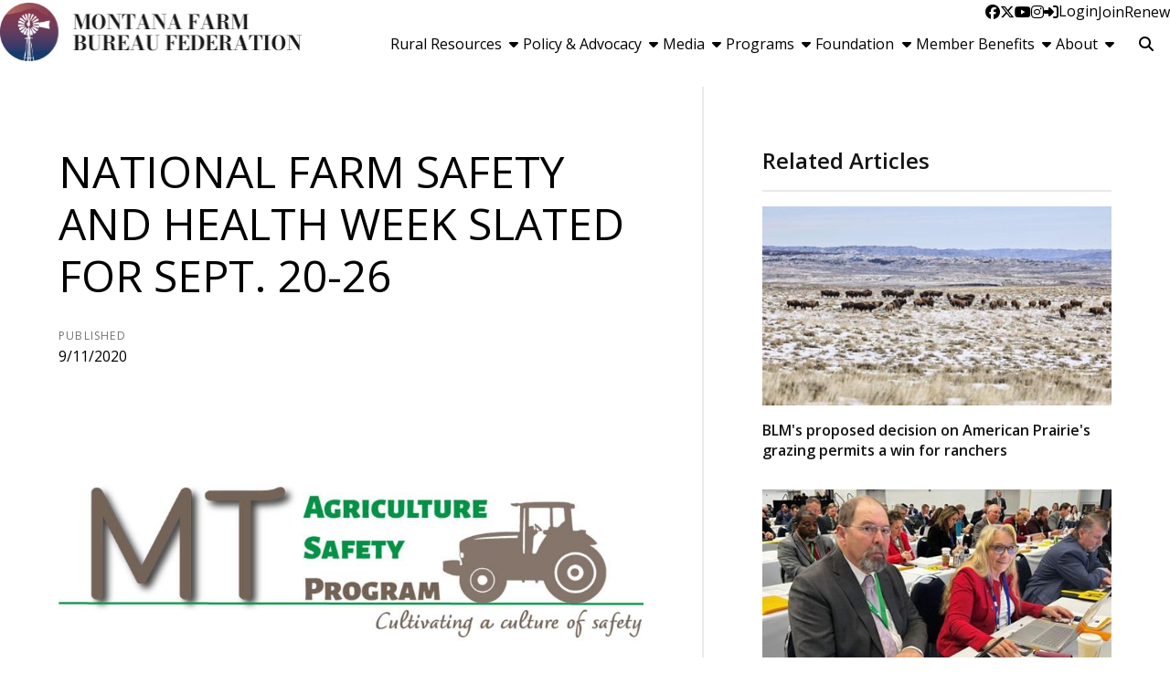

--- FILE ---
content_type: text/html; charset=utf-8
request_url: https://mfbf.org/Article/National-Farm-Safety-and-Health-Week-slated-for-Sept-2026
body_size: 15929
content:

<!DOCTYPE html>
<html lang="en" class="no-js">
<head>
    <meta http-equiv="X-UA-Compatible" content="IE=edge, chrome=1" charset="utf-8" />
    <meta name="viewport" content="width=device-width, initial-scale=1.0">
    
    <link rel="canonical" href="https://mfbf.org/Article/National-Farm-Safety-and-Health-Week-slated-for-Sept-2026" />
    <meta name="description" content="September 20 through September 26 is National Farm Safety and Health Week. This year&#x2019;s theme is &#x201C;Every Farmer Counts&#x201D; in recognition of America&#x2019;s hard-working farmers and ranchers." />

    <!-- Open Graph data -->
    <meta property="fb:app_id" />
    <meta property="og:type" content="article" />
    <meta property="og:url" content="https://mfbf.org/Article/National-Farm-Safety-and-Health-Week-slated-for-Sept-2026" />
    <meta property="og:title" content="National Farm Safety and Health Week slated for Sept. 20-26" />
    <meta property="og:image" content='https://mfbf.org/Article/Live/TitleImage/787/091120-113553' />

    <meta property="og:description" content="September 20 through September 26 is National Farm Safety and Health Week. This year&#x2019;s theme is &#x201C;Every Farmer Counts&#x201D; in recognition of America&#x2019;s hard-working farmers and ranchers." />
    <meta property="og:site_name" content="mfbf.org" />
    <meta property="article:published_time" content="9/11/2020 10:16:00 AM" />
    <meta property="article:modified_time" content="9/11/2020 11:35:53 AM" />

    <!-- Twitter Card data -->
    <meta name="twitter:card" content="summary_large_image" />
    <meta name="twitter:image:src" content='https://mfbf.org/Article/Live/TitleImage/787/091120-113553' />
    <meta name="twitter:site" content="MTFarmBureau" />
    <meta name="twitter:title" content="National Farm Safety and Health Week slated for Sept. 20-26" />
    <meta name="twitter:description" content="September 20 through September 26 is National Farm Safety and Health Week. This year&#x2019;s theme is &#x201C;Every Farmer Counts&#x201D; in recognition of America&#x2019;s hard-working farmers and ranchers." />
    <meta name="twitter:creator" content="MTFarmBureau" />

    <meta name="robots" content="index" />

    <title>National Farm Safety and Health Week slated for Sept. 20-26</title>
    <link rel="preconnect" href="https://fonts.googleapis.com">
    <link rel="preconnect" href="https://fonts.gstatic.com" crossorigin>
    
    <link rel="preload stylesheet" as="style" type="text/css" href="https://fonts.googleapis.com/css2?family=Open+Sans:ital,wght@0,300;0,400;0,600;0,700;0,800;1,300;1,400;1,600;1,700;1,800&display=swap">
    <link rel="preload" href="/bundle/webfonts/fa-brands-400.woff2" as="font" type="font/woff2" crossorigin="anonymous">
    <link rel="preload" href="/bundle/webfonts/fa-solid-900.woff2" as="font" type="font/woff2" crossorigin="anonymous">
    <link rel="preload stylesheet" as="style" type="text/css" href="/bundle/css/contentlayout.min.css?v=qr74FEAYCF7zOdyAKb8D3gKH1HgOHIy2DZU7gxoAFug" />
    <link type="text/css" href="/bundle/css/print.min.css?v=45s_YhAQs9H92oFx6Ix9kmGIJPoUdAWjXpt3Mk6exko" rel="stylesheet" media="print" />
    <!-- Global site tag (gtag.js) - Google Analytics -->
<script async src="https://www.googletagmanager.com/gtag/js?id=UA-19217557-1"></script>
<script>
  window.dataLayer = window.dataLayer || [];
  function gtag(){dataLayer.push(arguments);}
  gtag('js', new Date());

  gtag('config', 'UA-19217557-1');
</script>
 <script>(function(i, s, o, g, r, a, m){i['GoogleAnalyticsObject'] = r; i[r] = i[r] || function(){(i[r].q = i[r].q ||[]).push(arguments)},i[r].l = 1 * new Date(); a = s.createElement(o),m = s.getElementsByTagName(o)[0]; a.async = 1; a.src = g; m.parentNode.insertBefore(a, m)})(window, document,'script','https://www.google-analytics.com/analytics.js','ga'); ga('create','UA-19217557-1', {'siteSpeedSampleRate': 100, 'cookieFlags': 'max-age=7200;secure;samesite=none'} );ga('set', 'contentGroup1',"News");ga('send', 'pageview'); </script>

    
    <!-- generics -->

<link rel="icon" type="image/x-icon" href="/Website/getFavicon?size=16&amp;name=favicon" sizes="16x16">
<link rel="icon" type="image/x-icon" href="/Website/getFavicon?size=32&amp;name=favicon" sizes="32x32">
<link rel="icon" type="image/x-icon" href="/Website/getFavicon?size=57&amp;name=favicon" sizes="57x57">
<link rel="icon" type="image/x-icon" href="/Website/getFavicon?size=76&amp;name=favicon" sizes="76x76">
<link rel="icon" type="image/x-icon" href="/Website/getFavicon?size=96&amp;name=favicon" sizes="96x96">
<link rel="icon" type="image/x-icon" href="/Website/getFavicon?size=128&amp;name=favicon" sizes="128x128">
<link rel="icon" type="image/x-icon" href="/Website/getFavicon?size=192&amp;name=favicon" sizes="192x192">
<link rel="icon" type="image/x-icon" href="/Website/getFavicon?size=228&amp;name=favicon" sizes="228x228">

<!-- Android -->
<link rel="shortcut icon" sizes="196x196" type="image/x-icon" href="/Website/getFavicon?size=16&amp;name=favicon">

<!-- iOS -->
<link rel="apple-touch-icon" type="image/x-icon" href="/Website/getFavicon?size=57&amp;name=apple-touch-icon" sizes="57x57">
<link rel="apple-touch-icon" type="image/x-icon" href="/Website/getFavicon?size=120&amp;name=apple-touch-icon" sizes="120x120">
<link rel="apple-touch-icon" type="image/x-icon" href="/Website/getFavicon?size=152&amp;name=apple-touch-icon" sizes="152x152">
<link rel="apple-touch-icon" type="image/x-icon" href="/Website/getFavicon?size=180&amp;name=apple-touch-icon" sizes="180x180">

<!-- Windows 8 IE 10-->

    
    
    <link type="text/css" href="/bundle/css/articlestyles.min.css?v=eseAN8Fo2R5IRI9jeyep2vHqz-WeVGDKqTitj_mRqf8" rel="stylesheet" />

            <link type="text/css" href="/Website/css/css-042325-102301?themeId=6" rel="stylesheet" />



</head>
<body>


<script src="/bundle/js/jquery.min.js?v=EukUIKc5rOS7EWX1GmvGrdrjziB07QY7zGBQZ4KLd0g"></script>



<aside class="bs-item browser-select">
    <div class="bs-content">
        <h2 class="h1">Your Browser is Out-of-date!</h2>
        <p class="lead">It appears you're visiting this site with a browser that is <strong>old and unsupported</strong>.</p>
        <p class="lead">To continue using this site and its features, you will need to use a newer browser.</p>
        <hr>
        <div class="grid-x grid-margin-x grid-margin-y medium-up-3">
            <div class="cell card bs-recommended" data-card-special="true">
                <div class="card-section card-header">
                    <p class="overline">Google</p>
                    <h3 class="h4"><span class="fab fa-chrome fa-fw" aria-hidden="true"></span> Chrome</h3>
                </div>
                <div class="card-section card-body">
                    <p>The world's most used browser.</p>
                </div>
                <div class="card-section card-footer">
                    <a class="button primary" href="https://www.google.com/chrome/" target="_blank" rel="noreferrer">
                        <span class="button-text">Get Chrome</span>
                        <span class="button-icon fas fa-long-arrow-alt-right" aria-hidden="true"></span>
                    </a>
                </div>
            </div>
            <div class="cell card">
                <div class="card-section card-header">
                    <p class="overline">Microsoft</p>
                    <h3 class="h4"><span class="fab fa-edge fa-fw" aria-hidden="true"></span> Edge</h3>
                </div>
                <div class="card-section card-body">
                    <p><strong>Internet Explorer</strong> for the modern age.</p>
                </div>
                <div class="card-section card-footer">
                    <a class="button subtle" href="https://www.microsoft.com/en-us/edge" target="_blank" rel="noreferrer">
                        <span class="button-text">Get Edge</span>
                        <span class="button-icon fas fa-long-arrow-alt-right" aria-hidden="true"></span>
                    </a>
                </div>
            </div>
            <div class="cell card">
                <div class="card-section card-header">
                    <p class="overline">Mozilla</p>
                    <h3 class="h4"><span class="fab fa-firefox fa-fw" aria-hidden="true"></span> Firefox</h3>
                </div>
                <div class="card-section card-body">
                    <p>A great alternative browser focused on user privacy.</p>
                </div>
                <div class="card-section card-footer">
                    <a class="button subtle" href="https://www.mozilla.org/en-US/firefox/new/" target="_blank" rel="noreferrer">
                        <span class="button-text">Get Firefox</span>
                        <span class="button-icon fas fa-long-arrow-alt-right" aria-hidden="true"></span>
                    </a>
                </div>
            </div>
        </div>
    </div>
</aside>
<div class="bs-item bs-overlay"></div>


 <script type="text/javascript">
!function(T,l,y){var S=T.location,k="script",D="connectionString",C="ingestionendpoint",I="disableExceptionTracking",E="ai.device.",b="toLowerCase",w="crossOrigin",N="POST",e="appInsightsSDK",t=y.name||"appInsights";(y.name||T[e])&&(T[e]=t);var n=T[t]||function(d){var g=!1,f=!1,m={initialize:!0,queue:[],sv:"5",version:2,config:d};function v(e,t){var n={},a="Browser";return n[E+"id"]=a[b](),n[E+"type"]=a,n["ai.operation.name"]=S&&S.pathname||"_unknown_",n["ai.internal.sdkVersion"]="javascript:snippet_"+(m.sv||m.version),{time:function(){var e=new Date;function t(e){var t=""+e;return 1===t.length&&(t="0"+t),t}return e.getUTCFullYear()+"-"+t(1+e.getUTCMonth())+"-"+t(e.getUTCDate())+"T"+t(e.getUTCHours())+":"+t(e.getUTCMinutes())+":"+t(e.getUTCSeconds())+"."+((e.getUTCMilliseconds()/1e3).toFixed(3)+"").slice(2,5)+"Z"}(),name:"Microsoft.ApplicationInsights."+e.replace(/-/g,"")+"."+t,sampleRate:100,tags:n,data:{baseData:{ver:2}}}}var h=d.url||y.src;if(h){function a(e){var t,n,a,i,r,o,s,c,u,p,l;g=!0,m.queue=[],f||(f=!0,t=h,s=function(){var e={},t=d.connectionString;if(t)for(var n=t.split(";"),a=0;a<n.length;a++){var i=n[a].split("=");2===i.length&&(e[i[0][b]()]=i[1])}if(!e[C]){var r=e.endpointsuffix,o=r?e.location:null;e[C]="https://"+(o?o+".":"")+"dc."+(r||"services.visualstudio.com")}return e}(),c=s[D]||d[D]||"",u=s[C],p=u?u+"/v2/track":d.endpointUrl,(l=[]).push((n="SDK LOAD Failure: Failed to load Application Insights SDK script (See stack for details)",a=t,i=p,(o=(r=v(c,"Exception")).data).baseType="ExceptionData",o.baseData.exceptions=[{typeName:"SDKLoadFailed",message:n.replace(/\./g,"-"),hasFullStack:!1,stack:n+"\nSnippet failed to load ["+a+"] -- Telemetry is disabled\nHelp Link: https://go.microsoft.com/fwlink/?linkid=2128109\nHost: "+(S&&S.pathname||"_unknown_")+"\nEndpoint: "+i,parsedStack:[]}],r)),l.push(function(e,t,n,a){var i=v(c,"Message"),r=i.data;r.baseType="MessageData";var o=r.baseData;return o.message='AI (Internal): 99 message:"'+("SDK LOAD Failure: Failed to load Application Insights SDK script (See stack for details) ("+n+")").replace(/\"/g,"")+'"',o.properties={endpoint:a},i}(0,0,t,p)),function(e,t){if(JSON){var n=T.fetch;if(n&&!y.useXhr)n(t,{method:N,body:JSON.stringify(e),mode:"cors"});else if(XMLHttpRequest){var a=new XMLHttpRequest;a.open(N,t),a.setRequestHeader("Content-type","application/json"),a.send(JSON.stringify(e))}}}(l,p))}function i(e,t){f||setTimeout(function(){!t&&m.core||a()},500)}var e=function(){var n=l.createElement(k);n.src=h;var e=y[w];return!e&&""!==e||"undefined"==n[w]||(n[w]=e),n.onload=i,n.onerror=a,n.onreadystatechange=function(e,t){"loaded"!==n.readyState&&"complete"!==n.readyState||i(0,t)},n}();y.ld<0?l.getElementsByTagName("head")[0].appendChild(e):setTimeout(function(){l.getElementsByTagName(k)[0].parentNode.appendChild(e)},y.ld||0)}try{m.cookie=l.cookie}catch(p){}function t(e){for(;e.length;)!function(t){m[t]=function(){var e=arguments;g||m.queue.push(function(){m[t].apply(m,e)})}}(e.pop())}var n="track",r="TrackPage",o="TrackEvent";t([n+"Event",n+"PageView",n+"Exception",n+"Trace",n+"DependencyData",n+"Metric",n+"PageViewPerformance","start"+r,"stop"+r,"start"+o,"stop"+o,"addTelemetryInitializer","setAuthenticatedUserContext","clearAuthenticatedUserContext","flush"]),m.SeverityLevel={Verbose:0,Information:1,Warning:2,Error:3,Critical:4};var s=(d.extensionConfig||{}).ApplicationInsightsAnalytics||{};if(!0!==d[I]&&!0!==s[I]){var c="onerror";t(["_"+c]);var u=T[c];T[c]=function(e,t,n,a,i){var r=u&&u(e,t,n,a,i);return!0!==r&&m["_"+c]({message:e,url:t,lineNumber:n,columnNumber:a,error:i}),r},d.autoExceptionInstrumented=!0}return m}(y.cfg);function a(){y.onInit&&y.onInit(n)}(T[t]=n).queue&&0===n.queue.length?(n.queue.push(a),n.trackPageView({})):a()}(window,document,{
src: "https://js.monitor.azure.com/scripts/b/ai.2.min.js", // The SDK URL Source
// name: "appInsights", // Global SDK Instance name defaults to "appInsights" when not supplied
// ld: 0, // Defines the load delay (in ms) before attempting to load the sdk. -1 = block page load and add to head. (default) = 0ms load after timeout,
// useXhr: 1, // Use XHR instead of fetch to report failures (if available),
crossOrigin: "anonymous", // When supplied this will add the provided value as the cross origin attribute on the script tag
// onInit: null, // Once the application insights instance has loaded and initialized this callback function will be called with 1 argument -- the sdk instance (DO NOT ADD anything to the sdk.queue -- As they won't get called)
cfg: { // Application Insights Configuration
    connectionString: "InstrumentationKey=02cdc969-1360-4675-bc65-417e9a2dd068;IngestionEndpoint=https://centralus-2.in.applicationinsights.azure.com/;LiveEndpoint=https://centralus.livediagnostics.monitor.azure.com/"
}});
</script>




<!-- //////////////////////////////////////////////////////////////////////////////// --> <!-- START: Site Header --> <!-- //////////////////////////////////////////////////////////////////////////////// --><header class="site-header masonry"><nav class="site-nav"><div class="site-nav-section site-logo"><a class="logo-block" href="/"><img class="logo fr-fic fr-dii" src="/WebsiteThemeFile/file/078e5ece-9178-414b-addb-84eb43b6a28a/logo-mfbf.jpg" alt="Montana Farm Bureau Logo" width="331" height="64"></a></div><div class="site-nav-section site-links"><div class="site-nav-top"><ul class="site-nav-list site-nav-account"><li class="site-nav-item item-social"><a class="site-nav-link social-link" href="https://www.facebook.com/montanafarmbureau" rel="noopener" target="_blank"><span class="fab fa-facebook"></span><span class="sr-only">Facebook</span></a> <a class="site-nav-link social-link" href="https://twitter.com/MTFarmBureau" rel="noopener" target="_blank"><span class="fab fa-x-twitter"></span><span class="sr-only">Twitter</span></a> <a class="site-nav-link social-link" href="https://www.youtube.com/user/MTFarmBureau" rel="noopener" target="_blank"><span class="fab fa-youtube"></span><span class="sr-only">YouTube</span></a> <a class="site-nav-link social-link" href="https://www.instagram.com/montanafarmbureau/" rel="noopener" target="_blank"><span class="fab fa-instagram"></span><span class="sr-only">Instagram</span></a></li><li class="site-nav-item item-account">


    <a class="login-button" href="/user/login">
        <span class="button-icon fas fa-sign-in-alt" aria-hidden="true"></span>
        <span class="button-text">Login</span>
    </a>
</li><li class="site-nav-item item-join"><a class="site-nav-link link-join" href="/join">Join</a></li><li class="site-nav-item item-renew"><a class="site-nav-link link-renew" href="/renew">Renew</a></li><li class="site-nav-item item-mobile"><button class="button mobile-button" data-open="mobileMenu" type="button"><span class="button-icon fas fa-bars"></span><span class="button-text sr-only">Toggle Navigation</span></button></li></ul></div><div class="site-nav-bottom"><ul class="site-nav-list site-nav-main"><li class="site-nav-item"><button class="site-nav-link" data-toggle="dd_resources" type="button"><span class="button-text">Rural Resources</span><span class="button-icon fas fa-caret-down fa-fw"></span></button><div class="dropdown-pane" data-dropdown="" id="dd_resources"><ul><li><a href="/Rural-Resources">Overview</a></li><li><a href="/Rural-Resources/Rural-Mental-Health">Rural Mental Health</a></li><li><a href="/Rural-Resources/Teacher-Resources">Teacher Resources</a></li><li><a href="/Rural-Resources/Drought-and-Hay-Resources">Drought and Hay Resources</a></li><li><a href="/Rural-Resources/Agricultural-Safety-Resources">Agricultural Safety Resources</a></li></ul></div></li><li class="site-nav-item"><button class="site-nav-link" data-toggle="dd_policy" type="button"><span class="button-text">Policy &amp; Advocacy</span><span class="button-icon fas fa-caret-down fa-fw"></span></button><div class="dropdown-pane" data-dropdown="" id="dd_policy"><ul><li><a href="/Policy-Advocacy">Overview</a></li><li><a href="/Policy-Advocacy/Priority-Issues">Priority Issues</a></li><li><a href="/Policy-Advocacy/Policy-book">Policy Book</a></li><li><a href="/Policy-Advocacy/Legislative">Legislative</a></li><li><a href="/Policy-Advocacy/Policy-Development">Policy Development</a></li><li><a href="/Policy-Advocacy/Voter-Voice">Voter Voice</a></li><li><a href="/Policy-Advocacy/DC-FlyIn">D.C. Fly-In</a></li></ul></div></li><li class="site-nav-item"><button class="site-nav-link" data-toggle="dd_media" type="button"><span class="button-text">Media</span><span class="button-icon fas fa-caret-down fa-fw"></span></button><div class="dropdown-pane" data-dropdown="" id="dd_media"><ul><li><a href="/Media">Overview</a></li><li><a href="/Media/News">News</a></li><li><a href="/Media/Blog">Blog</a></li><li><a href="/Media/Videos">Videos</a></li><li><a href="/Media/Newswatch">Newswatch</a></li><li><a href="/Media/Spokesman">Spokesman</a></li><li><a href="/Media/News-Brief">News Brief</a></li><li><a href="/Media/Boots-on-the-Hill">Boots on the Hill</a></li></ul></div></li><li class="site-nav-item"><button class="site-nav-link" data-toggle="dd_programs" type="button"><span class="button-text">Programs</span><span class="button-icon fas fa-caret-down fa-fw"></span></button><div class="dropdown-pane" data-dropdown="" id="dd_programs"><ul><li><a href="/Programs">Overview</a></li><li><a href="/Programs/Womens-Leadership-Committee">Women&rsquo;s Leadership Committee</a></li><li><a href="/Programs/Young-Farmers-Ranchers">Young Farmers &amp; Ranchers</a></li><li><a href="/Programs/ACE-Program">ACE Program</a></li><li><a href="/Programs/Montana-Youth-Ag-Literacy">Montana Youth Ag Literacy</a></li><li><a href="/Programs/Promotion-Engagement">Promotion &amp; Engagement</a></li></ul></div></li><li class="site-nav-item"><button class="site-nav-link" data-toggle="dd_foundation" type="button"><span class="button-text">Foundation</span><span class="button-icon fas fa-caret-down fa-fw"></span></button><div class="dropdown-pane" data-dropdown="" id="dd_foundation"><ul><li><a href="/Foundation">Overview</a></li><li><a href="/Foundation/License-Plate">License Plate</a></li><li><a href="/Foundation/Foundation-Grants">Foundation Grants</a></li><li><a href="/Foundation/Foundation-Scholarships">Foundation Scholarships</a></li><li><a href="/Foundation/Centennial-Community-Initiative">Centennial Community Initiative</a></li><li><a href="/Foundation/Youth-Speech-Contest">Youth Speech Contest</a></li><li><a href="/Foundation/Donate-Today">Donate Today!</a></li></ul></div></li><li class="site-nav-item"><button class="site-nav-link" data-toggle="dd_benefits" type="button"><span class="button-text">Member Benefits</span><span class="button-icon fas fa-caret-down fa-fw"></span></button><div class="dropdown-pane" data-dropdown="" id="dd_benefits"><ul><li><a href="/Member-Benefits">Search Benefits</a></li><li><a href="/Benefits/map">Benefits Map</a></li><li><a href="/Benefits/all">All Benefits</a></li></ul></div></li><li class="site-nav-item"><button class="site-nav-link" data-toggle="dd_about" type="button"><span class="button-text">About</span><span class="button-icon fas fa-caret-down fa-fw"></span></button><div class="dropdown-pane" data-dropdown="" id="dd_about"><ul><li><a href="/About">Overview</a></li><li><a href="/About/Officer-and-Board-of-Directors">Officer and Board of Directors</a></li><li><a href="/About/Staff">Staff</a></li><li><a href="/About/Committees">Committees</a></li><li><a href="/About/Events">Events</a></li><li><a href="/About/Contact-Us">Contact Us</a></li></ul></div></li><li class="site-nav-item item-search"><form action="/Search" class="form site-search" method="get"><div class="form-group"><div class="input-group"><label class="input-group-label sr-only" for="q">Search</label> &nbsp;<input class="form-control input-group-field" id="q" name="q" placeholder="Search" type="search"><div class="input-group-button"><button class="button search-button" type="submit"><span class="button-icon fas fa-search"></span><span class="button-text sr-only">Search SITENAME.org</span></button></div></div></div></form></li></ul></div></div><div class="reveal full site-mobile-menu" data-reveal="" id="mobileMenu"><button class="button close-button" data-close="" type="button"><span class="fas fa-times fa-fw"></span><span class="sr-only">Close This Modal</span></button><div class="modal-section modal-header"><h2 class="modal-title"><span class="sr-only">Montana Farm Bureau</span> <a class="logo-block" href="/"><img class="logo logo-mobile fr-fic fr-dii" src="/WebsiteThemeFile/file/078e5ece-9178-414b-addb-84eb43b6a28a/logo-mfbf.jpg" alt="Montana Farm Bureau Logo" width="331" height="64"></a></h2></div><div class="modal-section modal-body"><ul class="site-nav-list site-nav-mobile"><li class="site-nav-item"><a class="button expanded search-button" href="/search"><span class="button-icon fas fa-search"></span><span class="button-text">Search</span></a></li><li class="site-nav-item item-membership"><a class="button join-button" href="/join">Join</a> <a class="button renew-button" href="/renew">Renew</a></li><li class="site-nav-item"><a class="site-nav-link" href="/rural-resources">Rural Resources</a></li><li class="site-nav-item"><a class="site-nav-link" href="/policy-advocacy">Policy &amp; Advocacy</a></li><li class="site-nav-item"><a class="site-nav-link" href="/media">Media</a></li><li class="site-nav-item"><a class="site-nav-link" href="/programs">Programs</a></li><li class="site-nav-item"><a class="site-nav-link" href="/foundation">Foundation</a></li><li class="site-nav-item"><a class="site-nav-link" href="/benefits">Memberships</a></li><li class="site-nav-item"><a class="site-nav-link" href="/about">About</a></li><li class="site-nav-item item-social"><a class="site-nav-link social-link" href="https://www.facebook.com/montanafarmbureau" rel="noopener" target="_blank"><span class="fab fa-facebook"></span><span class="sr-only">Facebook</span></a> <a class="site-nav-link social-link" href="https://twitter.com/MTFarmBureau" rel="noopener" target="_blank"><span class="fab fa-twitter"></span><span class="sr-only">Twitter</span></a> <a class="site-nav-link social-link" href="https://www.youtube.com/user/MTFarmBureau" rel="noopener" target="_blank"><span class="fab fa-youtube"></span><span class="sr-only">YouTube</span></a> <a class="site-nav-link social-link" href="https://www.instagram.com/montanafarmbureau/" rel="noopener" target="_blank"><span class="fab fa-instagram"></span><span class="sr-only">Instagram</span></a></li></ul></div></div></nav><div class="site-header-tracker"><br></div></header><!-- //////////////////////////////////////////////////////////////////////////////// --> <!-- END: Site Header --> <!-- //////////////////////////////////////////////////////////////////////////////// --> <!-- //////////////////////////////////////////////////////////////////////////////// --> <!-- START: Site Content --> <!-- //////////////////////////////////////////////////////////////////////////////// -->


<main class="main" id="content-window">
    



<div class="grid-container full section-content">
    <div id="reading-pane" class="body-container">
        <article class="article-content">
                <h1 class="article-headline" id="desktop-page-title">National Farm Safety and Health Week slated for Sept. 20-26</h1>
                <div class="article-details grid-x grid-margin-x">
                        <div class="cell shrink">
                            <h2 class="overline">Published</h2>
                            <p class="article-date">9/11/2020</p>
                        </div>
                </div>
                        <figure class="article-media">
                            <img src="/Article/Live/TitleImage/787/091120-113553" alt="National Farm Safety and Health Week slated for Sept. 20-26" width="882" height="504" loading="lazy" />
                            <figcaption class="article-caption figcaption"></figcaption>
                        </figure>
                <div class="article-actions">
                        <div class="article-tags article-tags-container">
                            <span class="at-title">Topics:</span>
                            <ul class="at-list">
                                        <li class="at-item">
                                                <a class="badge at-tag article-tag" href="/TagFeed?tagId=288">Latest News</a>
                                    </li>
                                        <li class="at-item">
                                                <a class="badge at-tag article-tag" href="/TagFeed?tagId=294">Trending</a>
                                    </li>
                                        <li class="at-item">
                                                <a class="badge at-tag article-tag" href="/TagFeed?tagId=284">Health &amp; Safety</a>
                                    </li>
                            </ul>
                        </div>
                    <div class="social-share-buttons">
                        <a class="button share facebook facebookshare" href="https://www.facebook.com/sharer/sharer.php?u=https://mfbf.org/Article/National-Farm-Safety-and-Health-Week-slated-for-Sept-2026">
                            <span class="button-icon fab fa-facebook-square" aria-hidden="true"></span>
                            <span class="button-text">Share</span>
                        </a>
                        <a class="button share twitter twittershare" href="https://twitter.com/intent/tweet?url=https://mfbf.org/Article/National-Farm-Safety-and-Health-Week-slated-for-Sept-2026&amp;via=MTFarmBureau">
                            <span class="button-icon fab fa-square-x-twitter" aria-hidden="true"></span>
                            <span class="button-text">Post</span>
                        </a>
                        <button class="button share email subtle" data-open="emailShareModal" type="button" onclick="scrollToTop()">
                            <span class="button-icon fas fa-envelope" aria-hidden="true"></span>
                            <span class="button-text">Email</span>
                        </button>
                    </div>
                </div>
                <div class="article-body">
                    September 20 through September 26 is National Farm Safety and Health Week. This year’s theme is “Every Farmer Counts” in recognition of America’s hard-working farmers and ranchers. There are scheduled webinars Monday through Friday covering all aspects of agriculture safety and health and they are free to the public.
<br>
<br>To view the daily webinars, visit <a href="https://learning.agrisafe.org/nfshw2020" rel="noopener noreferrer" target="_blank">https://learning.agrisafe.org/nfshw2020.</a>
<br>

<ul>
<li>
<a href="https://learning.agrisafe.org/nfshw2020"></a>Monday, September 21, 2020 - Tractor Safety & Rural Roadway Safety</li>
<li>Tuesday, September 22, 2020 - Overall Farmer Health</li>
<li>Wednesday, September 23, 2020 - Safety & Health for Youth in Agriculture</li>
<li>Thursday, September 24, 2020 - Emergency Preparedness in Agriculture</li>
<li>Friday, September 25, 2020 - Safety & Health for Women in Agriculture</li>
</ul>
<figure style="padding: 1rem 1rem 1rem 0;float:left;">
<img src="/ArticleFile/file/3f02ed48-48c6-48fd-8fb8-167648018858/NationalSafetyWeek.jpg">
</figure>Agriculture to date is still the most dangerous industry with 23.4 deaths per 100,000 workers annually. With Fall being one of the busiest seasons for most agriculture farms and ranches across the United States, the third week of September has been recognized as National Farm Safety and Health Week. It encourages producers to slow down, take care of themselves, and gives us a chance to acknowledge the dedicated individuals that provide us with the essentials we need. The week is initiated by the National Safety Council and has been declared by each sitting U.S. President since Franklin D. Roosevelt in 1944. 

<br>Grain harvest is wrapping up in Montana, but producers are staying busy with the harvest of specialty crops, planting and working cattle. With the dry conditions across the state, movement of cattle and sheep from summer pasture is picking up and before too long ranchers will be shipping. By making safety a priority on your farm or ranch, you can ensure a successful autumn. Remember, safety is no accident.
<br>
<br>If you need any safety information be sure to check out www.mtagrisafety.com or contact Austin Grazier at (406) 587-3153, <a href="mailto:austing@mfbf.org">austing@mfbf.org</a>
<br>.

                </div>
                    <div class="callout simple">
                        <p class="lead">Want more news on this topic?  Farm Bureau members may <a href="/CommunicationPreferences">subscribe</a> for a free email news service, featuring the farm and rural topics that interest them most!</p>
                    </div>
        </article>
    </div>
        <aside id="side-bar" class="side-bar related-articles">
            <div class="ra-header">
                <h2 class="ra-title on-light">Related Articles</h2>
            </div>
            <div class="ra-body">
                <ul class="ra-list">
                        <li class="ra-item related-article ">
                            <a class="ra-link" href="/Article/BLM-cancels-American-Prairies-bison-grazing-permit">
                                <img class="ra-img" src="/Article/Live/ThumbnailImage?articleid=1379" alt="" width="455" height="260" loading="lazy"/>
                                <h3 class="ra-name related-title ">BLM&#x27;s proposed decision on American Prairie&#x27;s grazing permits a win for ranchers</h3>
                            </a>
                        </li>
                        <li class="ra-item related-article ">
                            <a class="ra-link" href="/Article/American-Farm-Bureau-voting-delegates-set-policy-for-2026-Montana-Farm-Bureau-policies-successful-during-policy-session">
                                <img class="ra-img" src="/Article/Live/ThumbnailImage?articleid=1377" alt="" width="455" height="260" loading="lazy"/>
                                <h3 class="ra-name related-title ">American Farm Bureau voting delegates set policy for 2026;  Montana Farm Bureau policies successful during policy session</h3>
                            </a>
                        </li>
                        <li class="ra-item related-article ">
                            <a class="ra-link" href="/Article/Montana-Farm-Bureau-members-join-peers-at-national-convention">
                                <img class="ra-img" src="/Article/Live/ThumbnailImage?articleid=1376" alt="" width="455" height="260" loading="lazy"/>
                                <h3 class="ra-name related-title ">Montana Farm Bureau members join peers at national convention</h3>
                            </a>
                        </li>
                </ul>
            </div>
        </aside>
</div>

<div class="reveal" id="emailShareModal" data-reveal aria-labelledby="modalTitle" aria-hidden="true" role="dialog">
    <button class='button close-button' data-close aria-label='Close modal' type='button'><span class='fas fa-times fa-fw' aria-hidden='true'></span><span class='sr-only'>Close This Modal</span></button>
    <form id="emailShareForm" data-ajax="true" data-ajax-success="emailShareSuccess" data-ajax-failure="emailShareFailure" data-abide novalidate action="/Article/Live/EmailShare" method="post">
        <input id="title" name="title" type="hidden" value="National Farm Safety and Health Week slated for Sept. 20-26" />
        <input id="canonicalUrl" name="canonicalUrl" type="hidden" value="https://mfbf.org/Article/National-Farm-Safety-and-Health-Week-slated-for-Sept-2026" />

        <div class="modal-section modal-header">
            <h2 id="modalTitle" class="modal-title">Share This Story!</h2>
        </div>
        <div class="modal-section modal-body">
            <div class="form-group">
                <label for="emailShare_to">Send to Email Address</label>
                <input autocomplete="new-password" data-val="true" data-val-required="To email address is required." id="emailShare_to" name="emailShare.to" required="" type="email" value="" />
                <span class="form-error error">Please enter an email address</span>
            </div>
            <div class="form-group">
                <label for="emailShare_from">Your Email Address</label>
                <input data-val="true" data-val-required="From email address is required." id="emailShare_from" name="emailShare.from" required="" type="email" value="" />
                <span class="from-error error">Please enter an email address</span>
            </div>
            <div class="form-group">
                <label for="emailShare_subject">Subject</label>
                <input autocomplete="new-password" data-val="true" data-val-required="Subject is required." id="emailShare_subject" name="emailShare.subject" required="" type="text" value=" Farm Bureau: National Farm Safety and Health Week slated for Sept. 20-26" />
                <span class="form-error error">Subject is required</span>
            </div>
            <div class="form-group">
                <label for="emailShare_customMessage">Message</label>
                <textarea id="emailShare_customMessage" name="emailShare.customMessage" required="">
</textarea>
                <span class="form-error error">Message is required</span>
            </div>
            <div class="form-group">
                <!-- We render reCAPTCHA here only after the modal opens -->
                <div id="recaptcha-container"
                     class="g-recaptcha-placeholder"
                     data-sitekey="6LcsHZ0jAAAAAFXjtTSWFFzOKMIHiM2YJqIt7otq"
                     aria-label="reCAPTCHA will load here when you open this dialog">
                </div>
            </div>
        </div>
        <div class="modal-section modal-footer">
            <button class="button primary" type="submit">
                <span class="button-icon fas fa-share" aria-hidden="true"></span>
                <span class="button-text">Share</span>
            </button>
        </div>
    <input name="__RequestVerificationToken" type="hidden" value="CfDJ8Bc5EwuNmXZPoa_T45QSSfOU9EdIl1cGL4zTTMHRmPFGUGXJZFx2SXHDqBaxXBpfeVTkKVe9btlTBpcgZkFdkmyt-fyXF_DQJOV7LzV1-7POEWLpB0Cd8fwLOjwn5krsSS2yfGVpI2yNnK6Vhvtg00M" /></form>
</div>


</main>


<!-- //////////////////////////////////////////////////////////////////////////////// --> <!-- END: Site Content --> <!-- //////////////////////////////////////////////////////////////////////////////// --> <!-- //////////////////////////////////////////////////////////////////////////////// --> <!-- START: Site Footer --> <!-- //////////////////////////////////////////////////////////////////////////////// --><footer class="site-footer general-multipurpose"><div class="site-footer-section site-footer-top"><div class="site-footer-contact"><nav class="site-footer-nav site-footer-nav-account"><ul class="site-footer-nav-list"><li class="site-footer-nav-item item-login"><a class="site-footer-nav-link" href="/user/login">Login</a></li><li class="site-footer-nav-item item-join"><a class="site-footer-nav-link" href="/join">Join</a></li><li class="site-footer-nav-item item-renew"><a class="site-footer-nav-link" href="/order">Renew</a></li></ul></nav><nav class="site-footer-nav site-footer-nav-links"><ul class="site-footer-nav-list"><li class="site-footer-nav-item"><a class="site-footer-nav-link" href="/rural-resources">Rural Resources</a></li><li class="site-footer-nav-item"><a class="site-footer-nav-link" href="/policy-advocacy">Policy &amp; Advocacy</a></li><li class="site-footer-nav-item"><a class="site-footer-nav-link" href="/media">Media</a></li><li class="site-footer-nav-item"><a class="site-footer-nav-link" href="/programs">Programs</a></li><li class="site-footer-nav-item"><a class="site-footer-nav-link" href="/foundation">Foundation</a></li><li><br></li><li class="site-footer-nav-item"><a class="site-footer-nav-link" href="/benefits">Memberships</a></li><li class="site-footer-nav-item"><a class="site-footer-nav-link" href="/about">About</a></li></ul></nav><div class="address-bar"><div class="address-box"><h3 class="overline">Physical Address</h3><address class="address"><p class="address-line line-name">Montana Farm Bureau Federation</p><p class="address-line line-street-1">100 Red Mountain Drive, Suite 101</p><p class="address-line line-locale"><span class="locale-item locale-city">Bozeman</span><span class="locale-item locale-state">MT</span><span class="locale-item locale-postal-code">59718</span></p></address></div><div class="address-box"><h3 class="overline">Contact Us</h3><address class="address"><p class="address-line line-contact"><strong class="contact-item contact-type">Email:</strong> <a class="contact-item contact-email" href="mailto:info@mfbf.org">info@mfbf.org</a></p><p class="address-line line-contact"><strong class="contact-item contact-type">Phone:</strong> <a class="contact-item contact-phone" href="tel:+14065873153">406.587.3153</a></p><p class="address-line line-contact"><a class="button hollow compact" href="/contact">Contact Us</a></p></address></div></div></div><div class="site-footer-about"><img class="logo-fb fr-fic fr-dii" src="/WebsiteThemeFile/file/8e15c633-bac6-4249-a9ae-b40ddb204a9d/logo-fb-white.png" alt="FB" width="120" height="28"><p>The Montana Farm Bureau Federation represents agriculture producers like you as a strong voice in Helena, Washington, D.C., and around the world.</p><p><a class="bold" href="/privacy-policy">Privacy Policy</a></p></div></div><div class="site-footer-section site-footer-bottom"><div class="site-footer-copyright"><p class="fine-print">&copy; Copyright <span class="copyright-year" id="currentYear">2022</span> Montana Farm Bureau. All Right Reserved.</p></div></div></footer><!-- //////////////////////////////////////////////////////////////////////////////// --> <!-- END: Site Footer --> <!-- //////////////////////////////////////////////////////////////////////////////// -->



<script src="/bundle/js/contentlayout.min.js?v=ujZA9rX7PdVR3j1scU60z9aaghKeHkGIEyix7XP9skE"></script>
<script type="text/javascript">
    //use live validate
    Foundation.Abide.defaults.validateOn = "";
    Foundation.Abide.defaults.liveValidate = true;
</script>

<script src="/bundle/js/imageslider.min.js?v=OTtc-pGs20nDKkobOYqOsFWcByUK48FTQGb0FstAV2c"></script> 

    <script type="text/javascript">
        // create social networking pop-ups
        (function () {

            var Config = {
                Link: "a.share",
                Width: 500,
                Height: 500
            };

            // add handler links
            let slink = document.querySelectorAll(Config.Link);
            for (let a = 0; a < slink.length; a++) {
                slink[a].onclick = PopupHandler;
            }

            // create popup
            function PopupHandler(e) {

                e = (e ? e : window.event);
                let t = e.currentTarget;

                // popup position
                let px = Math.floor(((screen.availWidth || 1024) - Config.Width) / 2),
                    py = Math.floor(((screen.availHeight || 700) - Config.Height) / 2);

                // open popup
                let popup = window.open(t.href, "social", "width=" + Config.Width + ",height=" + Config.Height + ",left=" + px + ",top=" + py + ",location=0,menubar=0,toolbar=0,status=0,scrollbars=1,resizable=1");
                if (popup) {
                    popup.focus();
                    if (e.preventDefault) e.preventDefault();
                    e.returnValue = false;
                }

                return !!popup;
            }

        }());

        function scrollToTop()
        {
            //scroll to top because can't otherwise control where google challenge pop up with be located.
            $(window).scrollTop(0);
        }

        function emailShareSuccess() {
            $("#emailShareModal").foundation('close');
            toastr.success("Article has successfully been shared.");
        }

        function emailShareFailure() {
            toastr.error("Error sharing article.");
        }
    </script>

    <script type="text/javascript">
        
    </script>

    <!-- Lazy-load Google reCAPTCHA only when the Email Share modal opens -->
    <script>
        (function () {
          var recaptchaRequested = false;
          var recaptchaReady = false;
          var recaptchaWidgetId = null;

          // Called by Google's script when it finishes loading
          window.onRecaptchaApiLoad = function () {
            recaptchaReady = true;
            renderRecaptchaIfNeeded();
          };

          function loadRecaptchaScriptOnce() {
            if (recaptchaRequested) return;
            recaptchaRequested = true;
            var s = document.createElement('script');
            s.src = 'https://www.google.com/recaptcha/api.js?onload=onRecaptchaApiLoad&render=explicit';
            s.async = true;
            s.defer = true;
            document.head.appendChild(s);
          }

          function renderRecaptchaIfNeeded() {
            if (!recaptchaReady) return;
            if (recaptchaWidgetId !== null) return; // already rendered

            var container = document.getElementById('recaptcha-container');
            if (!container) return;

            var siteKey = container.getAttribute('data-sitekey');
            if (window.grecaptcha && siteKey) {
              recaptchaWidgetId = grecaptcha.render(container, {
                'sitekey': siteKey,
                'theme': 'light'
              });
            }
          }

          // Foundation Reveal hooks to lazy-load on open and reset on close
          $(document).on('open.zf.reveal', '#emailShareModal', function () {
            loadRecaptchaScriptOnce();
            renderRecaptchaIfNeeded();
          });

          $(document).on('closed.zf.reveal', '#emailShareModal', function () {
            if (window.grecaptcha && recaptchaWidgetId !== null) {
              try { grecaptcha.reset(recaptchaWidgetId); } catch (_) { /* no-op */ }
            }
          });

          // Guard submit until reCAPTCHA is ready & solved
          $('#emailShareForm').on('submit', function (e) {
            var tokenField = document.querySelector('textarea[name="g-recaptcha-response"]');
            if (!tokenField || !tokenField.value) {
              loadRecaptchaScriptOnce();
              renderRecaptchaIfNeeded();

              tokenField = document.querySelector('textarea[name="g-recaptcha-response"]');
              if (!tokenField || !tokenField.value) {
                e.preventDefault();
                toastr.info('Please complete the reCAPTCHA to continue.');
              }
            }
          });
        })();
    </script>


        <script>
            dataLayer = window.dataLayer || [];

                        dataLayer.push({ 'pageCategory': [
'tag:Latest News','tag:Trending','tag:Health &amp; Safety',
'source:News'                        ] });
                            </script>

    <script type="application/ld+json">
        {
          "@context": "https://schema.org",
          "@type": "NewsArticle",
          "headline": "National Farm Safety and Health Week slated for Sept. 20-26",
          "dateline": "September 20 through September 26 is National Farm Safety and Health Week. This year&#x2019;s theme is &#x201C;Every Farmer Counts&#x201D; in recognition of America&#x2019;s hard-working farmers and ranchers.",
          "author": "",
          "image": [

"/Article/Live/TitleImage/787/091120-113553"        ],
          "datePublished": "9/11/2020 10:16:00 AM",
          "dateModified": "9/11/2020 11:35:53 AM"
        }
        </script>


        <script type="text/javascript" src="/Website/scripts/scripts-042325-102301?themeId=6"></script>





<form action="/Article/National-Farm-Safety-and-Health-Week-slated-for-Sept-2026" id="__AjaxAntiForgeryForm" method="post"><input name="__RequestVerificationToken" type="hidden" value="CfDJ8Bc5EwuNmXZPoa_T45QSSfOU9EdIl1cGL4zTTMHRmPFGUGXJZFx2SXHDqBaxXBpfeVTkKVe9btlTBpcgZkFdkmyt-fyXF_DQJOV7LzV1-7POEWLpB0Cd8fwLOjwn5krsSS2yfGVpI2yNnK6Vhvtg00M" /></form>
<script>
    $(document).ready(function() {
        $(document).foundation();
    });
    
    /*Added for ticket WP-681*/
    toastr.options.closeButton = true;
    toastr.options.progressBar = true;
    toastr.options.closeMethod = 'fadeOut';
    toastr.options.closeDuration = 300;

    let form = $('#__AjaxAntiForgeryForm');
    let antiForgeryToken = $("input[name=__RequestVerificationToken]", form).val();
    $.ajaxSetup({
        headers: { 'X-CSRF-TOKEN': antiForgeryToken }
    });
    
    // Check users browser and current version
    // if the browser is out of date or is IE
    // display the browser select overlay div
    // kendo creates custom classes appended to the html
    // k-ie = Internet Explorer
    // k-webkit = Chrome, MS Edge
    // k-ff = Firefox
    // k-safari = Safari
</script>

</body>
</html>



